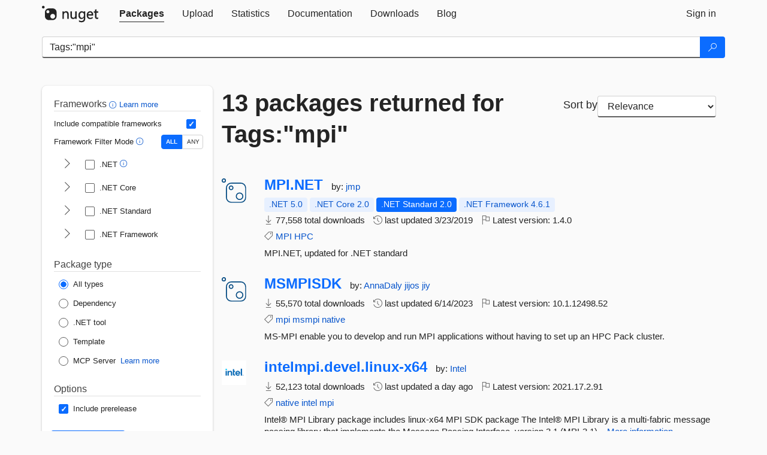

--- FILE ---
content_type: image/svg+xml
request_url: https://www-0.nuget.org/Content/gallery/img/default-package-icon.svg
body_size: 1703
content:
<?xml version="1.0" encoding="UTF-8"?>
<svg viewBox="0 0 50 50" version="1.1" xmlns="http://www.w3.org/2000/svg" xmlns:xlink="http://www.w3.org/1999/xlink">
    <!-- Generator: Sketch 44 (41411) - http://www.bohemiancoding.com/sketch -->
    <title>ImageDefault</title>
    <desc>Created with Sketch.</desc>
    <defs>
      <style>
        @media screen and (-ms-high-contrast: active) {
          .high-contrast-visible {
            stroke: windowText;
          }
        }
      </style>
    </defs>
    <g id="Symbols" stroke="none" stroke-width="1" fill="none" fill-rule="evenodd">
        <g id="Component/Row" transform="translate(-20.000000, -21.000000)" class="high-contrast-visible" stroke="#004880">
            <g id="_asset/LogoOutline" transform="translate(20.000000, 21.000000)">
                <g id="Group-2">
                    <rect id="Rectangle" stroke-width="2" x="9.65384615" y="9.65384615" width="39.3461538" height="39.3461538" rx="10"></rect>
                    <circle id="Oval" stroke-width="2" cx="4.32692308" cy="4.32692308" r="3.32692308"></circle>
                    <circle id="Oval" stroke-width="2" cx="19.2307692" cy="19.2307692" r="3.80769231"></circle>
                    <circle id="Oval" stroke-width="2" cx="36.5384615" cy="36.5384615" r="6.69230769"></circle>
                </g>
            </g>
        </g>
    </g>
</svg>